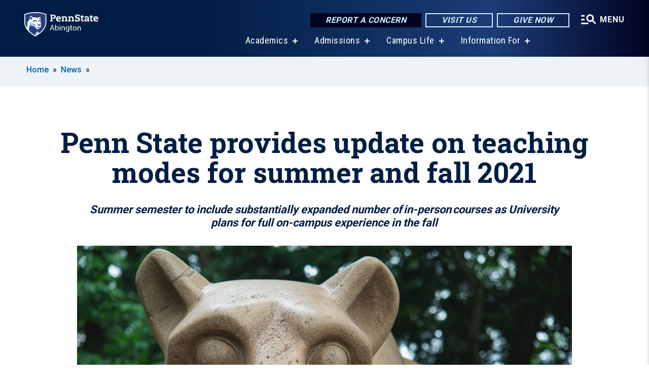

--- FILE ---
content_type: text/html; charset=UTF-8
request_url: https://www.abington.psu.edu/story/36806/2021/02/24/penn-state-provides-update-teaching-modes-summer-and-fall-2021
body_size: 12027
content:
<!DOCTYPE html>
<html  lang="en" dir="ltr" prefix="content: http://purl.org/rss/1.0/modules/content/  dc: http://purl.org/dc/terms/  foaf: http://xmlns.com/foaf/0.1/  og: http://ogp.me/ns#  rdfs: http://www.w3.org/2000/01/rdf-schema#  schema: http://schema.org/  sioc: http://rdfs.org/sioc/ns#  sioct: http://rdfs.org/sioc/types#  skos: http://www.w3.org/2004/02/skos/core#  xsd: http://www.w3.org/2001/XMLSchema# ">
  <head>
    <meta charset="utf-8" />
<meta name="description" content="Penn State is planning a phased return over the summer semester to a full on-campus learning environment for fall 2021. The University’s priorities continue to be the health and well-being of its students, faculty, staff and local communities, and the plans for expanded in-person classes have the flexibility built in to quickly respond to changing pandemic conditions, if necessary." />
<meta name="abstract" content="Penn State is planning a phased return over the summer semester to a full on-campus learning environment for fall 2021. The University’s priorities continue to be the health and well-being of its students, faculty, staff and local communities, and the plans for expanded in-person classes have the flexibility built in to quickly respond to changing pandemic conditions, if necessary." />
<link rel="shortlink" href="https://www.abington.psu.edu/node/36806" />
<link rel="canonical" href="https://www.psu.edu/news/academics/story/penn-state-provides-update-teaching-modes-summer-and-fall-2021" />
<meta property="og:site_name" content="Penn State Abington" />
<meta property="og:type" content="article" />
<meta property="og:url" content="https://www.abington.psu.edu/story/36806/2021/02/24/penn-state-provides-update-teaching-modes-summer-and-fall-2021" />
<meta property="og:title" content="Penn State provides update on teaching modes for summer and fall 2021" />
<meta property="og:image" content="https://www.abington.psu.edu/sites/abington/files/styles/teaser_thumbnail/public/LionShrineSummer2019-15.jpg?itok=OKobSWNO" />
<meta name="Generator" content="Drupal 10 (https://www.drupal.org)" />
<meta name="MobileOptimized" content="width" />
<meta name="HandheldFriendly" content="true" />
<meta name="viewport" content="width=device-width, initial-scale=1.0" />
<link rel="icon" href="/profiles/psucampus/themes/psu_sub/favicon.ico" type="image/vnd.microsoft.icon" />

    <title>Penn State provides update on teaching modes for summer and fall 2021 | Penn State Abington</title>
    <link rel="stylesheet" media="all" href="/sites/abington/files/css/css_TVfIzvhMeUzcA281ovV2cMyGgQsdjSUT-osY8v7ZXqo.css?delta=0&amp;language=en&amp;theme=psu_sub&amp;include=eJxlj0kOwjAMRS9UyIqbILG0nNSNogyObJeK2zO2FLH77_lLtj2zqQl2NwlWWljyEDKNyVhO0MscU4OOIUNqIzUDXzhkt4chMsdCEJTcOz7SBY2kovxMG3911zlg7bPCug4MfSF1K5-feCzJ77qRHrdeyW3m8DGvnt7UqDqPSsNCfmKp4LcH_8wdjTxkYw" />
<link rel="stylesheet" media="all" href="/sites/abington/files/css/css_mXeg0PbWZDj-dOx_wGBfIOxG8PT2IPLxaKMrcHvnjQ0.css?delta=1&amp;language=en&amp;theme=psu_sub&amp;include=eJxlj0kOwjAMRS9UyIqbILG0nNSNogyObJeK2zO2FLH77_lLtj2zqQl2NwlWWljyEDKNyVhO0MscU4OOIUNqIzUDXzhkt4chMsdCEJTcOz7SBY2kovxMG3911zlg7bPCug4MfSF1K5-feCzJ77qRHrdeyW3m8DGvnt7UqDqPSsNCfmKp4LcH_8wdjTxkYw" />
<link rel="stylesheet" media="all" href="https://use.fontawesome.com/releases/v5.8.1/css/all.css" />

    
    <!-- Begin Google fonts -->
    <link href="//fonts.googleapis.com/css2?family=Roboto+Condensed:ital,wght@0,400;0,700;1,400;1,700&amp;family=Roboto+Slab:wght@100;300;400;500;700&amp;family=Roboto:wght@400;500;700;900&amp;family=Open+Sans:ital,wght@0,300;0,400;0,600;0,700;0,800;1,300;1,400;1,600;1,700;1,800" rel="stylesheet" />
    <!-- End Google fonts -->
    <!-- Google Tag Manager -->
    <script>(function(w,d,s,l,i){w[l]=w[l]||[];w[l].push({'gtm.start':
    new Date().getTime(),event:'gtm.js'});var f=d.getElementsByTagName(s)[0],
    j=d.createElement(s),dl=l!='dataLayer'?'&l='+l:'';j.async=true;j.src=
    '//www.googletagmanager.com/gtm.js?id='+i+dl;f.parentNode.insertBefore(j,f);
    })(window,document,'script','dataLayer','GTM-KPZJ56');</script>
    <!-- End Google Tag Manager -->
  </head>
  <body class="path-node page-node-type-news-article has-glyphicons">
    <!-- Google Tag Manager (noscript) -->
    <noscript><iframe src="//www.googletagmanager.com/ns.html?id=GTM-KPZJ56"
    height="0" width="0" style="display:none;visibility:hidden"></iframe></noscript>
    <!-- End Google Tag Manager (noscript) -->
    <nav id="skip-link" aria-label="skip-link">
      <a href="#main-content" class="visually-hidden focusable skip-link">
        Skip to main content
      </a>
    </nav>
    
      <div class="dialog-off-canvas-main-canvas" data-off-canvas-main-canvas>
    
      <header>
    <div class="overlay"></div>
    <div class="header-wrap">
      <div id="alerts-wrap">
      </div>
      <nav id="navigation">
        <div class="container-psu-main">
          <div class="brand" id="brand">
            <a href="/" class="header-logo">
              <img src="/sites/abington/files/logos/PSU_ABO_RGB_2C.svg" alt="Penn State Abington" title="" id="header-logo">
            </a>
            <div class="header-buttons">
              <div class="btn-wrap">
                <a href="https://universityethics.psu.edu/reporting-at-penn-state" class="button hotline-button">Report a Concern</a>
                                    
        <a href="/admissions/visit" class="button gradient-button cta-button">Visit Us</a>
        <a href="https://secure.ddar.psu.edu/s/1218/2014/index.aspx?sid=1218&amp;gid=1&amp;pgid=658&amp;cid=2321&amp;dids=32.436.17451.753.2751.3279.17278.6044.5706.17681&amp;bledit=1&amp;appealcode=AD56Q" class="button gradient-button cta-button">Give Now</a>
  


                                <div class="more-menu-buttons">
                  <button class="hamburger hamburger--arrow-r open-dialog" type="button">
                    <span class="hamburger-box">
                      <svg role="img" aria-label="Expand menu" viewBox="0 0 24 24" xmlns="http://www.w3.org/2000/svg" xmlns:xlink="http://www.w3.org/1999/xlink"><title id="Icon-navSearch-:R4qlnaja:">navSearch icon</title><path fill="#fff" d="M3.02171 18.2822C2.73223 18.2822 2.48957 18.1843 2.29374 17.9885C2.09791 17.7927 2 17.55 2 17.2605C2 16.9711 2.09791 16.7284 2.29374 16.5326C2.48957 16.3367 2.73223 16.2388 3.02171 16.2388H11.1954C11.4849 16.2388 11.7275 16.3367 11.9234 16.5326C12.1192 16.7284 12.2171 16.9711 12.2171 17.2605C12.2171 17.55 12.1192 17.7927 11.9234 17.9885C11.7275 18.1843 11.4849 18.2822 11.1954 18.2822H3.02171ZM3.02171 13.1737C2.73223 13.1737 2.48957 13.0758 2.29374 12.8799C2.09791 12.6841 2 12.4415 2 12.152C2 11.8625 2.09791 11.6198 2.29374 11.424C2.48957 11.2282 2.73223 11.1303 3.02171 11.1303H6.08685C6.37633 11.1303 6.61899 11.2282 6.81482 11.424C7.01064 11.6198 7.10856 11.8625 7.10856 12.152C7.10856 12.4415 7.01064 12.6841 6.81482 12.8799C6.61899 13.0758 6.37633 13.1737 6.08685 13.1737H3.02171ZM3.02171 8.06513C2.73223 8.06513 2.48957 7.96722 2.29374 7.77139C2.09791 7.57556 2 7.33291 2 7.04342C2 6.75394 2.09791 6.51128 2.29374 6.31545C2.48957 6.11963 2.73223 6.02171 3.02171 6.02171H6.08685C6.37633 6.02171 6.61899 6.11963 6.81482 6.31545C7.01064 6.51128 7.10856 6.75394 7.10856 7.04342C7.10856 7.33291 7.01064 7.57556 6.81482 7.77139C6.61899 7.96722 6.37633 8.06513 6.08685 8.06513H3.02171ZM14.2605 15.2171C12.8472 15.2171 11.6424 14.719 10.6462 13.7229C9.65006 12.7267 9.15198 11.5219 9.15198 10.1086C9.15198 8.69519 9.65006 7.49042 10.6462 6.49425C11.6424 5.49808 12.8472 5 14.2605 5C15.6739 5 16.8787 5.49808 17.8748 6.49425C18.871 7.49042 19.3691 8.69519 19.3691 10.1086C19.3691 10.6024 19.2967 11.092 19.152 11.5773C19.0072 12.0626 18.7901 12.5096 18.5006 12.9183L21.719 16.1367C21.9063 16.324 22 16.5624 22 16.8519C22 17.1413 21.9063 17.3797 21.719 17.567C21.5317 17.7544 21.2933 17.848 21.0038 17.848C20.7143 17.848 20.4759 17.7544 20.2886 17.567L17.0702 14.3487C16.6616 14.6381 16.2146 14.8553 15.7292 15C15.2439 15.1447 14.7544 15.2171 14.2605 15.2171ZM14.2605 13.1737C15.112 13.1737 15.8357 12.8757 16.4317 12.2797C17.0277 11.6837 17.3257 10.96 17.3257 10.1086C17.3257 9.25713 17.0277 8.53342 16.4317 7.93742C15.8357 7.34142 15.112 7.04342 14.2605 7.04342C13.4091 7.04342 12.6854 7.34142 12.0894 7.93742C11.4934 8.53342 11.1954 9.25713 11.1954 10.1086C11.1954 10.96 11.4934 11.6837 12.0894 12.2797C12.6854 12.8757 13.4091 13.1737 14.2605 13.1737Z"></path></svg>
                    </span>
                    <span class="more-text">MENU</span>
                  </button>
                </div>
              </div>
            </div>
                              <ul class="main-nav">
          <li class="has-submenu title-xx-small">
            <a href="/academics" data-drupal-link-system-path="node/4067">Academics</a>
              <div class="dropdown-content">
          <div class="submenu-links">
            <ul>
                                      <li class="menu_link title-xx-small">
                                <a href="/academics/majors-at-abington" data-drupal-link-system-path="node/3672">Baccalaureate Degrees</a>
              </li>
                                      <li class="menu_link title-xx-small">
                                <a href="/academics/associate-degree-programs" data-drupal-link-system-path="node/4632">Associate Degrees</a>
              </li>
                                      <li class="menu_link title-xx-small">
                                <a href="https://www.abington.psu.edu/academics/masters">Pathway to Master&#039;s Degrees</a>
              </li>
                                      <li class="menu_link title-xx-small">
                                <a href="/academics/registrar/academic-calendar" data-drupal-link-system-path="node/3939">Academic Calendar</a>
              </li>
                                      <li class="menu_link title-xx-small">
                                <a href="/academics/academic-support" data-drupal-link-system-path="node/3719">Academic Support</a>
              </li>
                                      <li class="menu_link title-xx-small">
                                <a href="https://www.abington.psu.edu/academics/global-programs">Global Programs</a>
              </li>
                                      <li class="menu_link title-xx-small">
                                <a href="/academics/honors-program" data-drupal-link-system-path="node/3923">Honors Program</a>
              </li>
                                      <li class="menu_link title-xx-small">
                                <a href="https://www.abington.psu.edu/academics/summer-courses">Summer Courses</a>
              </li>
                                      <li class="menu_link title-xx-small">
                                <a href="https://www.abington.psu.edu/academics/registrar">Registrar</a>
              </li>
                                      <li class="menu_link title-xx-small">
                                <a href="https://www.abington.psu.edu/academics/undergraduate-research">Undergraduate Research</a>
              </li>
                        </ul>
          </div>
        </div>
          </li>
          <li class="has-submenu title-xx-small">
            <a href="/admissions" data-drupal-link-system-path="node/1969">Admissions</a>
              <div class="dropdown-content">
          <div class="submenu-links">
            <ul>
                                      <li class="menu_link title-xx-small">
                                <a href="https://www.psu.edu/admission/undergraduate/how-to-apply" target="_blank">Apply to Penn State</a>
              </li>
                                      <li class="menu_link title-xx-small">
                                <a href="https://www.abington.psu.edu/admissions/accepted">Accept Your Offer</a>
              </li>
                                      <li class="menu_link title-xx-small">
                                <a href="/admissions/visit" data-drupal-link-system-path="node/4700">Visit Us</a>
              </li>
                                      <li class="menu_link title-xx-small">
                                <a href="/admissions/who-are-you/first-year-students" data-drupal-link-system-path="node/3467">First-Year Students</a>
              </li>
                                      <li class="menu_link title-xx-small">
                                <a href="/admissions/who-are-you/transfer-students" data-drupal-link-system-path="node/3738">Transfer Students</a>
              </li>
                                      <li class="menu_link title-xx-small">
                                <a href="https://www.abington.psu.edu/admissions/who-are-you/international-students">International Students</a>
              </li>
                                      <li class="menu_link title-xx-small">
                                <a href="/admissions/who-are-you/first-year-students/adult-students" data-drupal-link-system-path="node/3751">Adult Students</a>
              </li>
                                      <li class="menu_link title-xx-small">
                                <a href="https://www.abington.psu.edu/registrar/veterans">Veteran Students</a>
              </li>
                                      <li class="menu_link title-xx-small">
                                <a href="/tuition-financial-aid" data-drupal-link-system-path="node/4051">Tuition and Financial Aid</a>
              </li>
                                      <li class="menu_link title-xx-small">
                                <a href="https://www.youvisit.com/tour/abington?pl=v">Virtual Tour</a>
              </li>
                        </ul>
          </div>
        </div>
          </li>
          <li class="has-submenu title-xx-small">
            <a href="/campus-life" data-drupal-link-system-path="node/4061">Campus Life</a>
              <div class="dropdown-content">
          <div class="submenu-links">
            <ul>
                                      <li class="menu_link title-xx-small">
                                <a href="https://www.abington.psu.edu/athletics">Athletics</a>
              </li>
                                      <li class="menu_link title-xx-small">
                                <a href="/campus-life/bond" data-drupal-link-system-path="node/33416">Belonging, Opportunity, Networking and Development Center</a>
              </li>
                                      <li class="menu_link title-xx-small">
                                <a href="https://www.abington.psu.edu/residence-halls">Campus Housing</a>
              </li>
                                      <li class="menu_link title-xx-small">
                                <a href="/campus-life/careers" data-drupal-link-system-path="node/16544">Career and Professional Development</a>
              </li>
                                      <li class="menu_link title-xx-small">
                                <a href="https://discovereast.psu.edu/">Clubs and Organizations</a>
              </li>
                                      <li class="menu_link title-xx-small">
                                <a href="https://www.abington.psu.edu/counseling-psychological-services">Counseling and Psychological Services</a>
              </li>
                                      <li class="menu_link title-xx-small">
                                <a href="https://www.abington.psu.edu/police">Police and Public Safety</a>
              </li>
                                      <li class="menu_link title-xx-small">
                                <a href="/events-abington-monthly-grid" data-drupal-link-system-path="node/18375">Events Calendar</a>
              </li>
                                      <li class="menu_link title-xx-small">
                                <a href="https://www.abington.psu.edu/seal">Student Leadership and Involvement</a>
              </li>
                        </ul>
          </div>
        </div>
          </li>
          <li class="has-submenu title-xx-small">
            <a href="">Information For</a>
              <div class="dropdown-content">
          <div class="submenu-links">
            <ul>
                                      <li class="menu_link title-xx-small">
                                <a href="/continuing-education" data-drupal-link-system-path="node/36496">Adult and Youth Learners</a>
              </li>
                                      <li class="menu_link title-xx-small">
                                <a href="/community" data-drupal-link-system-path="node/4568">Community</a>
              </li>
                                      <li class="menu_link title-xx-small">
                                <a href="/current-students" data-drupal-link-system-path="node/4393">Current Students</a>
              </li>
                                      <li class="menu_link title-xx-small">
                                <a href="/development-and-alumni" data-drupal-link-system-path="node/4397">Development and Alumni Relations </a>
              </li>
                                      <li class="menu_link title-xx-small">
                                <a href="/this-is-penn-state/points-distinction/diversity-abington" data-drupal-link-system-path="node/32831">Diversity</a>
              </li>
                                      <li class="menu_link title-xx-small">
                                <a href="https://www.abington.psu.edu/faculty-and-staff" target="_blank">Faculty/Staff</a>
              </li>
                                      <li class="menu_link title-xx-small">
                                <a href="/academics/global-programs/information-international-students" data-drupal-link-system-path="node/4022">International Students</a>
              </li>
                                      <li class="menu_link title-xx-small">
                                <a href="/parents-and-families" data-drupal-link-system-path="node/32511">Parents and Families</a>
              </li>
                        </ul>
          </div>
        </div>
          </li>
    </ul>


                      </div>
        </div>
      </nav>
    </div>
        <div class="dialog full-menu-wrap" role="dialog" aria-labelledby="dialog-title" aria-describedby="dialog-description" inert>
      <div id="dialog-title" class="sr-only">Full site navigation menu</div>
      <p id="dialog-description" class="sr-only">This dialog contains the full navigation menu for this site.</p>
      <nav class="full-menu">
        <a href="/" class="full-menu-mark"><img src="/sites/abington/files/logos/PSU_ABO_RGB_2C_M.svg" alt="Penn State Abington" title="" /></a>
        <button class="full-menu-close close-dialog icon-cancel" aria-label="Close Navigation"><span>Close</span></button>
                  <div class="search-block-form google-cse block block-search block-search-form-block" data-drupal-selector="search-block-form" novalidate="novalidate" id="block-search-form" role="search">
  
    
        
  <form block="block-search-form" action="/search/cse" method="get" id="search-block-form" accept-charset="UTF-8" class="search-form">
    <div class="form-item js-form-item form-type-search js-form-type-search form-item-keys js-form-item-keys form-no-label form-group">
      <label for="edit-keys" class="control-label sr-only">Search</label>
  
  
  <div class="input-group"><input title="Enter the terms you wish to search for." data-drupal-selector="edit-keys" class="form-search form-control" placeholder="Search" type="search" id="edit-keys" name="keys" value="" size="10" maxlength="128" /><span class="input-group-btn"><button type="submit" value="Search" class="button js-form-submit form-submit btn-primary btn icon-only"><span class="sr-only">Search</span><span class="icon glyphicon glyphicon-search" aria-hidden="true"></span></button></span></div>

  
  
      <div id="edit-keys--description" class="description help-block">
      Enter the terms you wish to search for.
    </div>
  </div>
<div class="form-actions form-group js-form-wrapper form-wrapper" data-drupal-selector="edit-actions" id="edit-actions"></div>

    <div class="search-type clearfix">
      <fieldset>
        <legend class="element-invisible">Search type:</legend>
        <div id="search-type" class="form-radios">
          <div class="form-item form-type-radio form-item-search-type">
            <input type="radio" id="-search-type-campussite" name="search_type" value="/search/cse"
              checked class="form-radio search-type-campussite">
            <label class="option" for="-search-type-campussite">Penn State Abington</label>
          </div>
          <div class="form-item form-type-radio form-item-search-type">
            <input type="radio" id="-search-type-campus-people" name="search_type" value="/campus-directory/results"
               class="form-radio search-type-campus-people">
            <label class="option" for="-search-type-campus-people">Campus Directory </label>
          </div>
          <div class="form-item"></div>
          <div class="form-item form-type-radio form-item-search-type">
            <input type="radio" id="-search-type-wwwpsuedu" name="search_type" value="/search/all"
               class="form-radio search-type-wwwpsuedu">
            <label class="option" for="-search-type-wwwpsuedu">Penn State (all websites)</label>
          </div>
          <div class="form-item form-type-radio form-item-search-type">
            <input type="radio" id="-search-type-people" name="search_type" value="https://directory.psu.edu/?userId="
               class="form-radio search-type-people">
            <label class="option" for="-search-type-people">Penn State Directory </label>
          </div>
        </div>
      </fieldset>
    </div>
  </form>

  </div>

                <div class="cta-container">
          <div class="wrap-cta">
            <a href="https://universityethics.psu.edu/reporting-at-penn-state" class="button hotline-button">Report a Concern</a>
                          
        <a href="/admissions/visit" class="button gradient-button cta-button">Visit Us</a>
        <a href="https://secure.ddar.psu.edu/s/1218/2014/index.aspx?sid=1218&amp;gid=1&amp;pgid=658&amp;cid=2321&amp;dids=32.436.17451.753.2751.3279.17278.6044.5706.17681&amp;bledit=1&amp;appealcode=AD56Q" class="button gradient-button cta-button">Give Now</a>
  


                      </div>
        </div>
                      <ul class="main-nav">
          <li class="nobtn title-small">
            <a href="/this-is-penn-state" data-drupal-link-system-path="node/4052">This is Penn State Abington</a>
          </li>
          <li class="nobtn title-small">
            <a href="/academics" data-drupal-link-system-path="node/4067">Academics</a>
          </li>
          <li class="nobtn title-small">
            <a href="/admissions" data-drupal-link-system-path="node/1969">Admissions</a>
          </li>
          <li class="nobtn title-small">
            <a href="/tuition-financial-aid" data-drupal-link-system-path="node/4051">Tuition and Financial Aid</a>
          </li>
          <li class="nobtn title-small">
            <a href="/campus-life" data-drupal-link-system-path="node/4061">Campus Life</a>
          </li>
          <li class="nobtn title-small">
            <a href="https://www.abington.psu.edu/athletics" target="_blank">Athletics</a>
          </li>
          <li class="nobtn title-small">
            <a href="/continuing-education" data-drupal-link-system-path="node/36496">Continuing Education and Innovation</a>
          </li>
    </ul>


                <div class="links-menus">
          <div class="audience-menu">
                                      <h4 class="title-xx-small">Find Information For:</h4>
                
              <ul block="block-psu-sub-information-menu" class="menu">
              <li class="title-small">
        <a href="/continuing-education" data-drupal-link-system-path="node/36496">Adult and Youth Learners</a>
              </li>
          <li class="title-small">
        <a href="/community" data-drupal-link-system-path="node/4568">Community</a>
              </li>
          <li class="title-small">
        <a href="/current-students" data-drupal-link-system-path="node/4393">Current Students</a>
              </li>
          <li class="title-small">
        <a href="/development-and-alumni" data-drupal-link-system-path="node/4397">Development and Alumni Relations </a>
              </li>
          <li class="title-small">
        <a href="/this-is-penn-state/points-distinction/diversity-abington" data-drupal-link-system-path="node/32831">Diversity</a>
              </li>
          <li class="title-small">
        <a href="https://www.abington.psu.edu/faculty-and-staff" target="_blank">Faculty/Staff</a>
              </li>
          <li class="title-small">
        <a href="/academics/global-programs/information-international-students" data-drupal-link-system-path="node/4022">International Students</a>
              </li>
          <li class="title-small">
        <a href="/parents-and-families" data-drupal-link-system-path="node/32511">Parents and Families</a>
              </li>
        </ul>
  



                      </div>
          <div class="helpful-links-menu">
                                      <h4 class="title-xx-small">Helpful Links</h4>
                
              <ul block="block-psu-sub-helpful-links-menu" class="menu">
              <li class="title-x-small">
        <a href="/academics/registrar/academic-calendar" data-drupal-link-system-path="node/3939">Academic Calendar</a>
              </li>
          <li class="title-x-small">
        <a href="https://www.abington.psu.edu/map">Campus Map</a>
              </li>
          <li class="title-x-small">
        <a href="https://hr.psu.edu/careers">Careers</a>
              </li>
          <li class="title-x-small">
        <a href="/contactus" data-drupal-link-system-path="node/4705">Contact Us</a>
              </li>
          <li class="title-x-small">
        <a href="/directions-penn-state-abington" data-drupal-link-system-path="node/3114">Directions</a>
              </li>
          <li class="title-x-small">
        <a href="https://www.abington.psu.edu/campus-directory">Directory</a>
              </li>
          <li class="title-x-small">
        <a href="/events-abington-monthly-grid" data-drupal-link-system-path="node/18375">Events</a>
              </li>
          <li class="title-x-small">
        <a href="https://libraries.psu.edu/abington" target="_blank">Library</a>
              </li>
          <li class="title-x-small">
        <a href="/campus-life/parking-and-transportation" data-drupal-link-system-path="node/25291">Parking and Transportation</a>
              </li>
          <li class="title-x-small">
        <a href="/online-information-technology" data-drupal-link-system-path="node/32671">Online and Information Technology</a>
              </li>
        </ul>
  



                      </div>
        </div>
        <div class="social-menu">
                                <h4 class="title-x-small">Connect With Us</h4>
            <section id="block-header-social-media-block" class="block block-psucampus-core block-social-media-block clearfix">
  
    

      <div class="content social-icon-wrapper"><ul class="social-share-list"><li class="social-share-list__item"><a href="https://instagram.com/psuabington/" class="prototype-icon prototype-icon-social-instagram" title="instagram"><span class="social-icon-text">instagram</span></a></li><li class="social-share-list__item"><a href="https://www.facebook.com/psuabington/" class="prototype-icon prototype-icon-social-facebook" title="facebook"><span class="social-icon-text">facebook</span></a></li><li class="social-share-list__item"><a href="https://www.linkedin.com/edu/school?id=32423&amp;trk=edu-cp-title" class="prototype-icon prototype-icon-social-linkedin" title="linkedin"><span class="social-icon-text">linkedin</span></a></li><li class="social-share-list__item"><a href="https://www.youtube.com/channel/UCUefQmp-_QjNKlXTiURz-AA" class="prototype-icon prototype-icon-social-youtube" title="youtube"><span class="social-icon-text">youtube</span></a></li><li class="social-share-list__item"><a href="http://twitter.com/psuabington" class="prototype-icon prototype-icon-social-twitter" title="x (formally twitter)"><span class="social-icon-text">x (formally twitter)</span></a></li></ul></div>
  </section>


                  </div>
      </nav>
    </div>
      </header>
  
  <section id="preface-outer-wrapper" class="outer-wrapper clearfix" role="main" aria-label="features">
    <div id="preface-layout" class="preface-layout inner-wrapper clearfix">
      <div id="preface-first" class="region--preface-first">
          <div class="region region-preface-first">
    <section id="block-psu-sub-breadcrumbs" class="block block-system block-system-breadcrumb-block">
        <ol class="breadcrumb">
          <li >
                  <a href="/">Home</a>
              </li>
          <li >
                  <a href="/news">News</a>
              </li>
      </ol>

  </section>


  </div>

      </div>
    </div>
  </section>
  



    
  <div role="main" class="main-container container js-quickedit-main-content">
    <div id="main-layout" class="main-layout inner-wrapper clearfix">
      <div class="row main-layout-row">
                                              <div class="col-sm-12 no-sidebars" id="heading">
                <div class="region region-header">
    <div data-drupal-messages-fallback class="hidden"></div>
  <div id="page-title-wrapper" role="main" aria-label="title">
  
      <h1 class="page-header">
<span>Penn State provides update on teaching modes for summer and fall 2021</span>
</h1>
    
</div>


  </div>

            </div>
                  
                        
        <section class="col-sm-12 no-sidebars">

                                              
                      
                                <a id="main-content"></a>
              <div class="region region-content">
      <article about="/story/36806/2021/02/24/penn-state-provides-update-teaching-modes-summer-and-fall-2021" class="node news-article node-news-article full clearfix">

  
  
  <div class="news-sync-v2 content">
    
            <div class="field field--name-field-subtitle field--type-string field--label-hidden field--item">Summer semester to include substantially expanded number of in-person courses as University plans for full on-campus experience in the fall   </div>
      
            <div class="field field--name-field-image-ref field--type-entity-reference field--label-hidden field--item"><article about="/photo/56986/2020/09/29/lion-shrine-close" class="node image node-image news-article-header clearfix">

  
  
  <div class="content">
      
            <div class="field field--name-field-image field--type-image field--label-hidden field--item">  <img loading="lazy" src="/sites/abington/files/styles/top_feature_area/public/LionShrineSummer2019-15.jpg?itok=zdnk5NYE" width="1100" height="734" alt="Lion Shrine Close-up" typeof="foaf:Image" class="img-responsive" />


</div>
      
  <div class="field caption-container">
    <div class="caption-wrap node-image-caption">
      <div class="caption">
        
            <div class="field field--name-body field--type-text-with-summary field--label-hidden field--item"><p>Penn State President Eric Barron said the University is optimistic that it can begin to safely transition during the summer and move toward a full in-person experience this fall while keeping campus and local communities as safe and healthy as possible.</p>
</div>
      
        
            <div class="field field--name-field-credit field--type-string field--label-hidden field--item">Credit: Patrick Mansell</div>
      
        <span></span>
      </div>
      <div class="caption-button-wrap"><button class="caption-button" role="button" aria-pressed="false">Expand</button></div>
    </div>
  </div>

  </div>

</article>
</div>
      
<div  class="field group-dateline">
    <span class="post-date">February 24, 2021</span>
  </div>
            <div class="field field--name-body field--type-text-with-summary field--label-hidden field--item"><div class="news-sync-paragraph sync-text"><p>UNIVERSITY PARK, Pa. – Penn State is planning a phased return over the summer semester to a full on-campus learning environment for fall 2021. The University’s priorities continue to be the health and well-being of its students, faculty, staff and local communities, and the plans for expanded in-person classes have the flexibility built in to quickly respond to changing pandemic conditions, if necessary.  </p>
<p>“Making detailed decisions now about the future mode of educational offerings for our University is not an easy task given all the unknowns surrounding the coronavirus pandemic,” said Penn State President Eric J. Barron. “However, with vaccines becoming more available and the expectation that public health guidelines will reflect progress, we are optimistic that we can begin to safely transition during the summer and move toward a full in-person experience this fall while doing all that we can to keep our students, employees and local communities as safe and healthy as possible.” </p>
<p>The summer semester will again use Penn State's <a href="https://news.psu.edu/story/630975/2020/09/08/academics/university-planning-flexible-instructional-modes-spring-2021">COVID-19 instructional modes</a>, but will maximize the number of in-person courses based on space utilization, including continued use of non-traditional spaces for instruction – such as event spaces and outdoor tents – and the public health guidance at the time. In addition to in-person courses there will be some remote options, both synchronous and asynchronous. The fall semester will more closely resemble Penn State’s in-person instructional experience, while continuing to offer a full range of web classes. Classes will be scheduled using the University’s non-COVID modes of instruction. </p>
<p>“We are in the process of finalizing the summer and fall semester details but wanted to share this information now so that our students are able to register for their summer and fall courses, which we know is a critical step,” said Yvonne Gaudelius, interim vice president and dean for Undergraduate Education. </p>
<p>Based on what has been learned about student and faculty needs and preferences, some remote synchronous — in which students attend virtually at a scheduled time — and asynchronous — in which students engage with instructors and course material on their own time — courses will continue to be offered in the summer and fall. </p>
<p>As Penn State’s priority is the health and well-being of its students, employees and local communities, the University is preparing for a variety of scenarios if circumstances or guidance from the government and public health authorities requires a reassessment of the plan before the start of the summer and/or fall semesters. Expanded in-person learning is contingent on the latest health and safety guidelines, including physical distancing requirements, as they are adjusted over the summer and fall in response to the state of the pandemic.</p>
<p>“We are fully prepared, as we have been in the past, to pivot in response to changing pandemic conditions; however, we are excited at the prospect of coming back together again, and I am greatly looking forward to seeing our vibrant community of students, faculty and staff fully engaged once again in on-campus life,” said Barron.  </p>
<p>The University will share additional information in the coming weeks and months about course registration and other aspects of its operations, including opportunities for engagement outside of the classroom. For more information, visit <a href="https://virusinfo.psu.edu/">virusinfo.psu.edu</a>.</p>
<p> </p>
</div></div>
      
  </div>

</article>


  </div>

                  </section>

                
                      </div>
    </div>
  </div>

  <section id="postscript-outer-wrapper" class="outer-wrapper clearfix" role="complementary" aria-label="postscript features">
    <div id="postscript-layout" class="postscript-layout inner-wrapper clearfix">
      <div id="postscript-first" class="region--postscript-first">
          <div class="region region-postscript-first">
    <section id="block-content-tags" class="block block-psucampus-core block-content-tags clearfix">
  
      <h2 class="block-title">Tags</h2>
    

      <ul class="terms-links-container clearfix"><li class="social-bar__item"><a href="/topics/academics" class="term-link" title="Content tagged with Academics" hreflang="en">Academics</a></li><li class="social-bar__item"><a href="/topics/academics" class="term-link" title="Content tagged with Academics" hreflang="en">Academics</a></li><li class="social-bar__item"><a href="/topics/administration" class="term-link" title="Content tagged with Administration" hreflang="en">Administration</a></li><li class="social-bar__item"><a href="/topics/campus-life" class="term-link" title="Content tagged with Campus Life" hreflang="en">Campus Life</a></li><li class="social-bar__item"><a href="/topics/health-and-safety" class="term-link" title="Content tagged with Health and Safety" hreflang="en">Health and Safety</a></li><li class="social-bar__item"><a href="/tags/carlisle" class="term-link" title="Content tagged with Carlisle" hreflang="en">Carlisle</a></li><li class="social-bar__item"><a href="/tags/dubois" class="term-link" title="Content tagged with DuBois" hreflang="en">DuBois</a></li><li class="social-bar__item"><a href="/tags/hershey" class="term-link" title="Content tagged with Hershey" hreflang="en">Hershey</a></li><li class="social-bar__item"><a href="/tags/latest-news" class="term-link" title="Content tagged with Latest News" hreflang="en">Latest News</a></li><li class="social-bar__item"><a href="/tags/university-park" class="term-link" title="Content tagged with University Park" hreflang="en">University Park</a></li><li class="social-bar__item"><a href="/tags/york" class="term-link" title="Content tagged with York" hreflang="en">York</a></li></ul>
  </section>

<section id="block-related-content-teaser" class="block block-psucampus-core block-related-content-teaser-block clearfix">
  
      <h2 class="block-title">Related Content</h2>
    

      <div class="content count-6 form-group"><article about="/story/55861/2024/11/20/sending-we-are-these-penn-staters-nov-20" class="node news-article node-news-article teaser-condensed node-teaser">

  <div class="content">
    <a href="/story/55861/2024/11/20/sending-we-are-these-penn-staters-nov-20">
      <div class="field-type-image">
                <img src="/sites/abington/files/styles/teaser_thumbnail/public/2023-psu-universitypark-lionmascot-39-2_0_0.jpg?itok=TmcSBE8T" width="780" height="439" alt="The Nittany Lion points to the camera with both hands" loading="lazy" typeof="foaf:Image" class="img-responsive" />



            </div>
              
                  <h2 class="node-title">
            
<span>Sending a &#039;We Are!&#039; to these Penn Staters — Nov. 20</span>

          </h2>
                
          </a>
  </div>


</article>
<article about="/story/55236/2024/10/03/commonwealth-campuses-promote-wellness-education-through-gardens" class="node news-article node-news-article teaser-condensed node-teaser">

  <div class="content">
    <a href="/story/55236/2024/10/03/commonwealth-campuses-promote-wellness-education-through-gardens">
      <div class="field-type-image">
                <img src="/sites/abington/files/styles/teaser_thumbnail/public/2024-10/sprouts-shenango_0_1.jpg?itok=xRDcGXdR" width="780" height="439" alt="A row of vegetables growing in a soil bed" loading="lazy" typeof="foaf:Image" class="img-responsive" />



            </div>
              
                  <h2 class="node-title">
            
<span>Commonwealth Campuses promote wellness, education through gardens</span>

          </h2>
                
          </a>
  </div>


</article>
<article about="/story/54946/2024/09/24/penn-staters-invited-share-feedback-draft-strategic-plan-proposal" class="node news-article node-news-article teaser-condensed node-teaser">

  <div class="content">
    <a href="/story/54946/2024/09/24/penn-staters-invited-share-feedback-draft-strategic-plan-proposal">
      <div class="field-type-image">
                <img src="/sites/abington/files/styles/teaser_thumbnail/public/2024-11/stratplanphases.png?itok=Cl0_NIYw" width="780" height="439" alt="Graphic showing five phases of the Penn State Strategic Plan process. Currently in phase 2, developing the institutional plan." loading="lazy" typeof="foaf:Image" class="img-responsive" />



            </div>
              
                  <h2 class="node-title">
            
<span>Penn Staters invited to share feedback on draft Strategic Plan proposal </span>

          </h2>
                
          </a>
  </div>


</article>
<article about="/story/54081/2024/07/19/penn-state-joins-dozens-higher-ed-institutions-2024-opportunity-institute" class="node news-article node-news-article teaser-condensed node-teaser">

  <div class="content">
    <a href="/story/54081/2024/07/19/penn-state-joins-dozens-higher-ed-institutions-2024-opportunity-institute">
      <div class="field-type-image">
                <img src="/sites/abington/files/styles/teaser_thumbnail/public/2024-07/opportunity-institute-harrisburg-group-2024.jpg?itok=LbAPekfv" width="780" height="439" alt="Four people sit in a semicircle in a classroom listening to speaker and watching a screen" loading="lazy" typeof="foaf:Image" class="img-responsive" />



            </div>
              
                  <h2 class="node-title">
            
<span>Penn State joins dozens of higher ed institutions for 2024 Opportunity Institute </span>

          </h2>
                
          </a>
  </div>


</article>
<article about="/story/48041/2023/05/10/annual-substance-use-conference-examines-stigma-opioid-crisis" class="node news-article node-news-article teaser-condensed node-teaser">

  <div class="content">
    <a href="/story/48041/2023/05/10/annual-substance-use-conference-examines-stigma-opioid-crisis">
      <div class="field-type-image">
                <img src="/sites/abington/files/styles/teaser_thumbnail/public/2023-05/20230501_162103_v2_1.jpg?itok=xmHh1Nui" width="780" height="439" alt="Yngvild Olsen, a woman a pink jacket and patterned blouse with white hair, presents at the CSUA annual conference." loading="lazy" typeof="foaf:Image" class="img-responsive" />



            </div>
              
                  <h2 class="node-title">
            
<span>Annual substance use conference examines stigma, opioid crisis </span>

          </h2>
                
          </a>
  </div>


</article>
<article about="/story/47666/2023/05/02/energy-environmental-seed-grants-awarded-interdisciplinary-research-teams" class="node news-article node-news-article teaser-condensed node-teaser">

  <div class="content">
    <a href="/story/47666/2023/05/02/energy-environmental-seed-grants-awarded-interdisciplinary-research-teams">
      <div class="field-type-image">
                <img src="/sites/abington/files/styles/teaser_thumbnail/public/2023-seed-grant-news-cover_1.jpg?itok=Usxpi1uw" width="780" height="439" alt="2023 Seed Grant Program" loading="lazy" typeof="foaf:Image" class="img-responsive" />



            </div>
              
                  <h2 class="node-title">
            
<span>Energy, environmental seed grants awarded to interdisciplinary research teams </span>

          </h2>
                
          </a>
  </div>


</article>
</div>

  </section>


  </div>

      </div>
    </div>
  </section>

<footer id="footer-outer-wrapper" role="contentinfo">
  <div id="footer-layout-main" class="footer-layout inner-wrapper clearfix">
    <div id="footer-main" class="footer region--footer">
      <div class="footer-campus-data">
        <div class="map">
                      <a href="/" id="footer-campus-map" class="footer-campus-map">
              <img src="/sites/abington/files/logos/Abingtonfootermap.png" alt="Locations of Penn State’s campuses throughout Pennsylvania with Penn State Abington highlighted." title="" />
            </a>
                  </div>
        <div class="site-slogan body-x-small">
          <h3 class="org-name title-small">Penn State Abington</h3>
          Conveniently located in a suburban setting, north of Philadelphia, and easily accessible by public transportation.

        </div>
        <div class="social">
                      <section id="block-social-media-block" class="block block-psucampus-core block-social-media-block clearfix">
  
    

      <div class="content social-icon-wrapper"><ul class="social-share-list"><li class="social-share-list__item"><a href="https://instagram.com/psuabington/" class="prototype-icon prototype-icon-social-instagram" title="instagram"><span class="social-icon-text">instagram</span></a></li><li class="social-share-list__item"><a href="https://www.facebook.com/psuabington/" class="prototype-icon prototype-icon-social-facebook" title="facebook"><span class="social-icon-text">facebook</span></a></li><li class="social-share-list__item"><a href="https://www.linkedin.com/edu/school?id=32423&amp;trk=edu-cp-title" class="prototype-icon prototype-icon-social-linkedin" title="linkedin"><span class="social-icon-text">linkedin</span></a></li><li class="social-share-list__item"><a href="https://www.youtube.com/channel/UCUefQmp-_QjNKlXTiURz-AA" class="prototype-icon prototype-icon-social-youtube" title="youtube"><span class="social-icon-text">youtube</span></a></li><li class="social-share-list__item"><a href="http://twitter.com/psuabington" class="prototype-icon prototype-icon-social-twitter" title="x (formally twitter)"><span class="social-icon-text">x (formally twitter)</span></a></li></ul></div>
  </section>


                  </div>
        <div class="cta-container">
          <div class="wrap-cta">
                          
        <a href="/admissions/visit" class="button gradient-button cta-button">Visit Us</a>
        <a href="https://secure.ddar.psu.edu/s/1218/2014/index.aspx?sid=1218&amp;gid=1&amp;pgid=658&amp;cid=2321&amp;dids=32.436.17451.753.2751.3279.17278.6044.5706.17681&amp;bledit=1&amp;appealcode=AD56Q" class="button gradient-button cta-button">Give Now</a>
  


                      </div>
        </div>
      </div>
      <div class="footer-menu">
                          <ul class="menu">
          <li class="title-x-small">
                <a href="/academics" data-drupal-link-system-path="node/4067">Academics</a>
                  <ul inert>
                      <li class="title-xx-small">
                            <a href="https://libraries.psu.edu/abington" target="_blank">Library</a>
            </li>
                      <li class="title-xx-small">
                            <a href="http://abington.psu.edu/registrar">Registrar</a>
            </li>
                    </ul>
              </li>
          <li class="title-x-small">
                <a href="/admissions" data-drupal-link-system-path="node/1969">Admission</a>
                  <ul inert>
                      <li class="title-xx-small">
                            <a href="/admissions/visit" data-drupal-link-system-path="node/4700">Visit Penn State Abington</a>
            </li>
                      <li class="title-xx-small">
                            <a href="http://www.youvisit.com/tour/abington?pl=v">Take our Virtual Tour</a>
            </li>
                    </ul>
              </li>
          <li class="title-x-small">
                <a href="http://abingtonsports.com/">Athletics</a>
                  <ul inert>
                      <li class="title-xx-small">
                            <a href="http://abingtonsports.com/staff.aspx" target="_blank">Contact Athletics</a>
            </li>
                      <li class="title-xx-small">
                            <a href="http://abingtonsports.com/calendar.aspx?vtype=list&amp;preset=current&amp;tab=2" target="_blank">Schedule of Games</a>
            </li>
                    </ul>
              </li>
          <li class="title-x-small">
                <a href="https://hr.psu.edu/careers">Careers</a>
              </li>
          <li class="title-x-small">
                <a href="https://www.abington.psu.edu/contactus">Contact Us</a>
              </li>
        </ul>
    <ul class="menu">
          <li class="title-x-small">
                <a href="/campus-directory" data-drupal-link-system-path="campus-directory">Campus Directory</a>
                  <ul inert>
                      <li class="title-xx-small">
                            <a href="/directory/results?type=25" data-drupal-link-query="{&quot;type&quot;:&quot;25&quot;}" data-drupal-link-system-path="campus-directory/results">Faculty</a>
            </li>
                      <li class="title-xx-small">
                            <a href="/directory/results?type=26" data-drupal-link-query="{&quot;type&quot;:&quot;26&quot;}" data-drupal-link-system-path="campus-directory/results">Staff</a>
            </li>
                    </ul>
              </li>
          <li class="title-x-small">
                <a href="/directions-penn-state-abington" data-drupal-link-system-path="node/3114">Directions</a>
                  <ul inert>
                      <li class="title-xx-small">
                            <a href="https://www.abington.psu.edu/virtual-tour">Virtual Tour</a>
            </li>
                    </ul>
              </li>
          <li class="title-x-small">
                <a href="/this-is-penn-state" data-drupal-link-system-path="node/4052">This is Penn State</a>
                  <ul inert>
                      <li class="title-xx-small">
                            <a href="/community/resources-reporters" data-drupal-link-system-path="node/10892">Media Resource Center</a>
            </li>
                      <li class="title-xx-small">
                            <a href="https://psualert.psu.edu/psualert/">PSUalert</a>
            </li>
                      <li class="title-xx-small">
                            <a href="http://abington.psu.edu/security-parking">Police and Public Safety</a>
            </li>
                    </ul>
              </li>
          <li class="title-x-small">
                <a href="/tuition-financial-aid" data-drupal-link-system-path="node/4051">Tuition &amp; Financial Aid</a>
                  <ul inert>
                      <li class="title-xx-small">
                            <a href="https://tuition.psu.edu/">Tuition and Fees</a>
            </li>
                      <li class="title-xx-small">
                            <a href="/tuition-financial-aid" data-drupal-link-system-path="node/4051">Financial Aid</a>
            </li>
                    </ul>
              </li>
          <li class="title-x-small">
                <a href="https://www.abington.psu.edu/faculty-and-staff">Faculty/Staff Resources</a>
                  <ul inert>
                      <li class="title-xx-small">
                            <a href="https://activityinsight.psu.edu/">Activity Insight</a>
            </li>
                      <li class="title-xx-small">
                            <a href="https://www.it.psu.edu/services/canvas/" target="_blank">Canvas</a>
            </li>
                      <li class="title-xx-small">
                            <a href="https://pennstateoffice365.sharepoint.com/sites/PennStateAbingtonIntranet2">Intranet</a>
            </li>
                      <li class="title-xx-small">
                            <a href="https://lionpathsupport.psu.edu/">LionPath</a>
            </li>
                      <li class="title-xx-small">
                            <a href="https://research.med.psu.edu/pure/">Penn State Research Portal </a>
            </li>
                      <li class="title-xx-small">
                            <a href="https://outlook.office.com/owa/">Outlook</a>
            </li>
                      <li class="title-xx-small">
                            <a href="http://starfish.psu.edu">Starfish</a>
            </li>
                    </ul>
              </li>
        </ul>


              </div>
      <div class="subfooter-mark">
        <a href="https://www.psu.edu">
          <img src="/profiles/psucampus/themes/psu_sub/images/psu-mark.svg" alt="Penn State University" title="Penn State University" />
        </a>
      </div>
      <div class="subfooter-contact">
        <address class="vcard" aria-label="contact">
          <div class="addr">
            <span class="street-address">1600 Woodland Road</span>,
            <span class="locality">Abington</span>,
            <span class="region">Pennsylvania</span>
            <span class="postal-code">19001</span>
            <span class="tel bold"><a href="tel:215-881-7300">215-881-7300</a></span>
          </div>
        </address>
      </div>
      <div class="subfooter-legal subfooter-links">
                  <nav role="navigation" aria-labelledby="block-psu-sub-footer-legal-menu-menu" id="block-psu-sub-footer-legal-menu">
            
  <h2 class="visually-hidden" id="block-psu-sub-footer-legal-menu-menu">Footer Legal Menu</h2>
  

        
              <ul block="block-psu-sub-footer-legal-menu" class="menu">
              <li>
        <a href="https://www.psu.edu/web-privacy-statement/" target="_blank">Privacy</a>
              </li>
          <li>
        <a href="https://policy.psu.edu/policies/ad91" target="_blank">Non-discrimination</a>
              </li>
          <li>
        <a href="https://www.psu.edu/accessibilitystatement/" target="_blank">Accessibility</a>
              </li>
        </ul>
  


  </nav>

                <ul class="copybyline">
          <li class="copyright">The Pennsylvania State University &copy; 2026</li>
          <li class="we-are"><img src="/profiles/psucampus/themes/psu_sub/images/we-are-penn-state.svg" alt="We Are Penn State"></li>
        </ul>
      </div>
    </div>
  </div>
</footer>
<div class="dialog-overlay" tabindex="-1"></div>

  </div>

    
    <script type="application/json" data-drupal-selector="drupal-settings-json">{"path":{"baseUrl":"\/","pathPrefix":"","currentPath":"node\/36806","currentPathIsAdmin":false,"isFront":false,"currentLanguage":"en"},"pluralDelimiter":"\u0003","suppressDeprecationErrors":true,"bootstrap":{"forms_has_error_value_toggle":1,"modal_animation":1,"modal_backdrop":"true","modal_focus_input":1,"modal_keyboard":1,"modal_select_text":1,"modal_show":1,"modal_size":"","popover_enabled":1,"popover_animation":1,"popover_auto_close":1,"popover_container":"body","popover_content":"","popover_delay":"0","popover_html":0,"popover_placement":"right","popover_selector":"","popover_title":"","popover_trigger":"click","tooltip_enabled":1,"tooltip_animation":1,"tooltip_container":"body","tooltip_delay":"0","tooltip_html":0,"tooltip_placement":"auto left","tooltip_selector":"","tooltip_trigger":"manual"},"field_group":{"html_element":{"mode":"news_article_header","context":"view","settings":{"classes":"group-info field-group-div","show_empty_fields":false,"id":"","element":"div","show_label":false,"label_element":"h3","label_element_classes":"","attributes":"","effect":"none","speed":"fast"}}},"googlePSE":{"language":"en","displayWatermark":0},"ajaxTrustedUrl":{"\/search\/cse":true},"psucampus_getrave":{"psucampus_getrave_url":"https:\/\/content.getrave.com\/rss\/psu\/channel33"},"user":{"uid":0,"permissionsHash":"1cb4c433668a19da358b720ad763724c60eab932fe8842b1c7d9ac562c2a7ae7"}}</script>
<script src="/sites/abington/files/js/js_RF40_TVxHHJZp-bsdr9o_6f1Y7XRDdi_KXdxB-XPbvM.js?scope=footer&amp;delta=0&amp;language=en&amp;theme=psu_sub&amp;include=eJxlztEKgzAMheEX6uzj7DKkJavFdglJdK-v4KaF3f18nEASs5srSky_AlGC-q4eLorCwhvpIM7cvEoozKURZKN45lFPdNKOugSxNWOX1aDQcbZRvOTxlanVNOyMUPM8zE4IH0ov1g73B3-yA_TtUj0"></script>

  </body>
</html>
